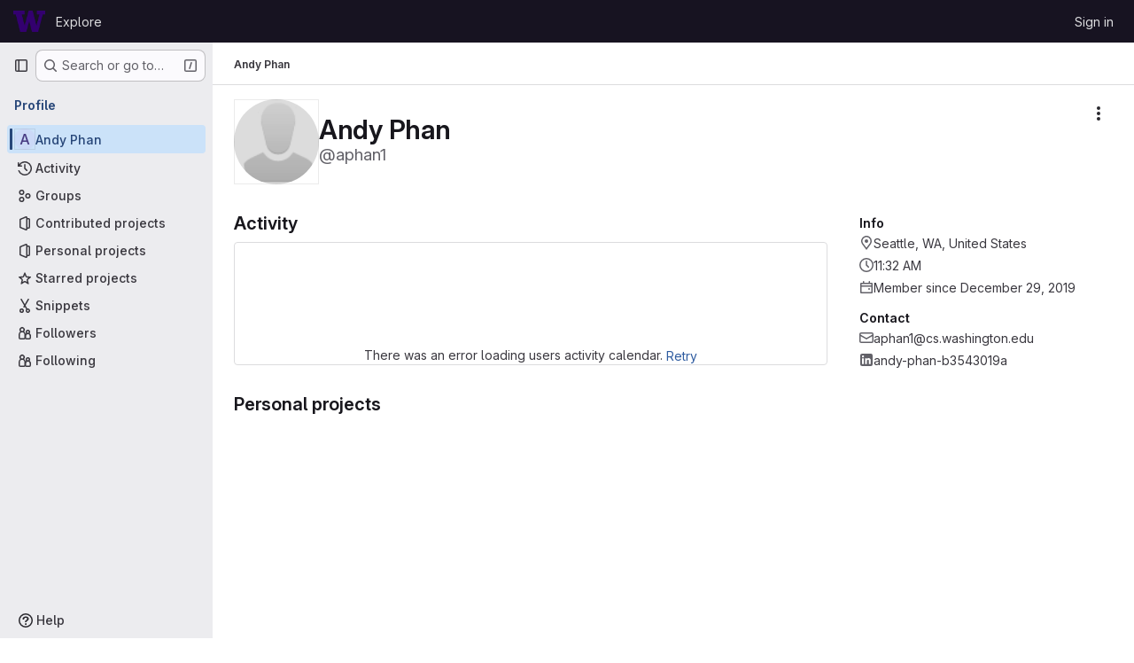

--- FILE ---
content_type: text/javascript; charset=utf-8
request_url: https://gitlab.cs.washington.edu/assets/webpack/commons-pages.projects.snippets.edit-pages.projects.snippets.new-pages.projects.snippets.show-pages.-2593b60a.b6d22f26.chunk.js
body_size: 18185
content:
(this.webpackJsonp=this.webpackJsonp||[]).push([["commons-pages.projects.snippets.edit-pages.projects.snippets.new-pages.projects.snippets.show-pages.-2593b60a","8ed0f8bf"],{"3CjL":function(t,e,n){var i=n("6+df"),o=n("3ftC");t.exports=function(t,e,n){return void 0===n&&(n=e,e=void 0),void 0!==n&&(n=(n=o(n))==n?n:0),void 0!==e&&(e=(e=o(e))==e?e:0),i(o(t),e,n)}},"6+df":function(t,e){t.exports=function(t,e,n){return t==t&&(void 0!==n&&(t=t<=n?t:n),void 0!==e&&(t=t>=e?t:e)),t}},FoOb:function(t,e,n){"use strict";var i=n("Q33P"),o=n.n(i),r=n("q3oM"),l={name:"GlDrawer",components:{GlButton:n("CbCZ").a},props:{open:{type:Boolean,required:!0},headerHeight:{type:String,required:!1,default:""},headerSticky:{type:Boolean,required:!1,default:!1},zIndex:{type:Number,required:!1,default:r.J},variant:{type:String,required:!1,default:r.u.default,validator:function(t){return Object.keys(r.u).includes(t)}}},computed:{positionFromTop(){return o()(this.headerHeight)?0:this.headerHeight},drawerStyles(){const t={top:this.positionFromTop,zIndex:this.zIndex};return this.positionFromTop&&(t.maxHeight=`calc(100vh - ${this.positionFromTop})`),t},drawerHeaderStyles(){return{zIndex:this.headerSticky?r.J:null}},shouldRenderFooter(){return Boolean(this.$slots.footer)},variantClass(){return"gl-drawer-"+this.variant}},watch:{open:{immediate:!0,handler(t){t?document.addEventListener("keydown",this.handleEscape):document.removeEventListener("keydown",this.handleEscape)}}},beforeDestroy(){document.removeEventListener("keydown",this.handleEscape)},methods:{emitOpened(){this.$emit("opened")},handleEscape(t){this.open&&27===t.keyCode&&this.$emit("close")}}},s=n("tBpV"),a=Object(s.a)(l,(function(){var t=this,e=t._self._c;return e("transition",{attrs:{name:"gl-drawer"},on:{"after-enter":t.emitOpened}},[t.open?e("aside",{staticClass:"gl-drawer",class:t.variantClass,style:t.drawerStyles},[e("div",{staticClass:"gl-drawer-header",class:{"gl-drawer-header-sticky":t.headerSticky},style:t.drawerHeaderStyles},[e("div",{staticClass:"gl-drawer-title"},[t._t("title"),t._v(" "),e("gl-button",{staticClass:"gl-drawer-close-button",attrs:{category:"tertiary",size:"small",icon:"close","aria-label":"Close drawer"},on:{click:function(e){return t.$emit("close")}}})],2),t._v(" "),t._t("header")],2),t._v(" "),e("div",{staticClass:"gl-drawer-body",class:{"gl-drawer-body-shrink":t.headerSticky,"gl-drawer-body-scrim":!t.shouldRenderFooter}},[t._t("default")],2),t._v(" "),t.shouldRenderFooter?e("div",{staticClass:"gl-drawer-footer gl-drawer-footer-sticky gl-drawer-body-scrim-on-footer",style:{zIndex:t.zIndex}},[t._t("footer")],2):t._e()]):t._e()])}),[],!1,null,null,null);e.a=a.exports},L78D:function(t,e,n){"use strict";var i=n("lx39"),o=n.n(i),r=n("8Ei6"),l=n.n(r),s=(n("3UXl"),n("iyoE"),n("RFHG"),n("z6RN"),n("xuo1"),n("v2fZ"),n("UezY"),n("hG7+"),n("n64d")),a=n("1nO5"),c=n("EXdk"),u=n("JId8"),d=n("/2q6"),f=n("88df"),h=n("CzA/"),p=n("Z48/");const b=function(t){return"\\"+t};var g=n("MGi3"),m=n("MHCW"),y=n("dJQL"),v=n("W1rz"),O=n("eOJu"),w=n("Cn4y"),j=n("WeGr"),x=n("tslw"),S=n("slyf"),C=(n("aFm2"),n("R9qC"),n("lgrP")),k=n("jxyu");const A=["auto","start","end","center","baseline","stretch"],T=Object(k.a)((function(t,e,n){let i=t;if(!Object(y.o)(n)&&!1!==n)return e&&(i+="-"+e),"col"!==t||""!==n&&!0!==n?(i+="-"+n,Object(p.c)(i)):Object(p.c)(i)}));let L=Object(O.c)(null);const B={name:s.c,functional:!0,get props(){return delete this.props,this.props=function(){const t=Object(h.a)().filter(m.a),e=t.reduce((function(t,e){return t[e]=Object(w.b)(c.h),t}),Object(O.c)(null)),n=t.reduce((function(t,e){return t[Object(w.e)(e,"offset")]=Object(w.b)(c.m),t}),Object(O.c)(null)),i=t.reduce((function(t,e){return t[Object(w.e)(e,"order")]=Object(w.b)(c.m),t}),Object(O.c)(null));return L=Object(O.a)(Object(O.c)(null),{col:Object(O.h)(e),offset:Object(O.h)(n),order:Object(O.h)(i)}),Object(w.c)(Object(O.m)({...e,...n,...i,alignSelf:Object(w.b)(c.r,null,(function(t){return Object(f.a)(A,t)})),col:Object(w.b)(c.g,!1),cols:Object(w.b)(c.m),offset:Object(w.b)(c.m),order:Object(w.b)(c.m),tag:Object(w.b)(c.r,"div")}),s.c)}()},render(t,{props:e,data:n,children:i}){const{cols:o,offset:r,order:l,alignSelf:s}=e,a=[];for(const t in L){const n=L[t];for(let i=0;i<n.length;i++){const o=T(t,n[i].replace(t,""),e[n[i]]);o&&a.push(o)}}const c=a.some((function(t){return u.c.test(t)}));return a.push({col:e.col||!c&&!o,["col-"+o]:o,["offset-"+r]:r,["order-"+l]:l,["align-self-"+s]:s}),t(e.tag,Object(C.a)(n,{class:a}),i)}};var D=n("zNqO");const $=Object(w.c)({tag:Object(w.b)(c.r,"div")},s.r),E=Object(D.c)({name:s.r,functional:!0,props:$,render:(t,{props:e,data:n,children:i})=>t(e.tag,Object(C.a)(n,{staticClass:"form-row"}),i)}),q=Object(w.c)({id:Object(w.b)(c.r),inline:Object(w.b)(c.g,!1),tag:Object(w.b)(c.r,"small"),textVariant:Object(w.b)(c.r,"muted")},s.v),_=Object(D.c)({name:s.v,functional:!0,props:q,render:(t,{props:e,data:n,children:i})=>t(e.tag,Object(C.a)(n,{class:{"form-text":!e.inline,["text-"+e.textVariant]:e.textVariant},attrs:{id:e.id}}),i)}),R=Object(w.c)({ariaLive:Object(w.b)(c.r),forceShow:Object(w.b)(c.g,!1),id:Object(w.b)(c.r),role:Object(w.b)(c.r),state:Object(w.b)(c.g,null),tag:Object(w.b)(c.r,"div"),tooltip:Object(w.b)(c.g,!1)},s.o),V=Object(D.c)({name:s.o,functional:!0,props:R,render(t,{props:e,data:n,children:i}){const{tooltip:o,ariaLive:r}=e,l=!0===e.forceShow||!1===e.state;return t(e.tag,Object(C.a)(n,{class:{"!gl-block":l,"invalid-feedback":!o,"invalid-tooltip":o},attrs:{id:e.id||null,role:e.role||null,"aria-live":r||null,"aria-atomic":r?"true":null}}),i)}}),F=Object(w.c)({ariaLive:Object(w.b)(c.r),forceShow:Object(w.b)(c.g,!1),id:Object(w.b)(c.r),role:Object(w.b)(c.r),state:Object(w.b)(c.g,null),tag:Object(w.b)(c.r,"div"),tooltip:Object(w.b)(c.g,!1)},s.x),P=Object(D.c)({name:s.x,functional:!0,props:F,render(t,{props:e,data:n,children:i}){const{tooltip:o,ariaLive:r}=e,l=!0===e.forceShow||!0===e.state;return t(e.tag,Object(C.a)(n,{class:{"!gl-block":l,"valid-feedback":!o,"valid-tooltip":o},attrs:{id:e.id||null,role:e.role||null,"aria-live":r||null,"aria-atomic":r?"true":null}}),i)}}),I=["input","select","textarea"],z=I.map((function(t){return t+":not([disabled])"})).join(),W=[...I,"a","button","label"];var H={name:"GlFormGroup",components:{BFormGroup:{name:s.n,mixins:[x.a,j.a,S.a],get props(){return delete this.props,this.props=Object(w.c)(Object(O.m)({...x.b,...j.b,...Object(h.a)().reduce((function(t,e){return t[Object(w.e)(e,"contentCols")]=Object(w.b)(c.h),t[Object(w.e)(e,"labelAlign")]=Object(w.b)(c.r),t[Object(w.e)(e,"labelCols")]=Object(w.b)(c.h),t}),Object(O.c)(null)),description:Object(w.b)(c.r),disabled:Object(w.b)(c.g,!1),feedbackAriaLive:Object(w.b)(c.r,"assertive"),invalidFeedback:Object(w.b)(c.r),label:Object(w.b)(c.r),labelClass:Object(w.b)(c.e),labelFor:Object(w.b)(c.r),labelSize:Object(w.b)(c.r),labelSrOnly:Object(w.b)(c.g,!1),tooltip:Object(w.b)(c.g,!1),validFeedback:Object(w.b)(c.r),validated:Object(w.b)(c.g,!1)}),s.n)},data:()=>({ariaDescribedby:null}),computed:{contentColProps(){return this.getColProps(this.$props,"content")},labelAlignClasses(){return this.getAlignClasses(this.$props,"label")},labelColProps(){return this.getColProps(this.$props,"label")},isHorizontal(){return Object(O.h)(this.contentColProps).length>0||Object(O.h)(this.labelColProps).length>0}},watch:{ariaDescribedby(t,e){t!==e&&this.updateAriaDescribedby(t,e)}},mounted(){var t=this;this.$nextTick((function(){t.updateAriaDescribedby(t.ariaDescribedby)}))},methods:{getAlignClasses:(t,e)=>Object(h.a)().reduce((function(n,i){const o=t[Object(w.e)(i,e+"Align")]||null;return o&&n.push(["text",i,o].filter(m.a).join("-")),n}),[]),getColProps:(t,e)=>Object(h.a)().reduce((function(n,i){let o=t[Object(w.e)(i,e+"Cols")];return o=""===o||(o||!1),Object(y.b)(o)||"auto"===o||(o=Object(v.b)(o,0),o=o>0&&o),o&&(n[i||(Object(y.b)(o)?"col":"cols")]=o),n}),{}),updateAriaDescribedby(t,e){const{labelFor:n}=this;if(a.e&&n){const i=Object(g.A)("#"+function(t){const e=(t=Object(p.e)(t)).length,n=t.charCodeAt(0);return t.split("").reduce((function(i,o,r){const l=t.charCodeAt(r);return 0===l?i+"�":127===l||l>=1&&l<=31||0===r&&l>=48&&l<=57||1===r&&l>=48&&l<=57&&45===n?i+b(l.toString(16)+" "):0===r&&45===l&&1===e?i+b(o):l>=128||45===l||95===l||l>=48&&l<=57||l>=65&&l<=90||l>=97&&l<=122?i+o:i+b(o)}),"")}(n),this.$refs.content);if(i){const n="aria-describedby",o=(t||"").split(u.o),r=(e||"").split(u.o),l=(Object(g.h)(i,n)||"").split(u.o).filter((function(t){return!Object(f.a)(r,t)})).concat(o).filter((function(t,e,n){return n.indexOf(t)===e})).filter(m.a).join(" ").trim();l?Object(g.C)(i,n,l):Object(g.w)(i,n)}}},onLegendClick(t){if(this.labelFor)return;const{target:e}=t,n=e?e.tagName:"";if(-1!==W.indexOf(n))return;const i=Object(g.B)(z,this.$refs.content).filter(g.u);1===i.length&&Object(g.d)(i[0])}},render(t){const{computedState:e,feedbackAriaLive:n,isHorizontal:i,labelFor:o,normalizeSlot:r,safeId:l,tooltip:s}=this,a=l(),c=!o;let u=t();const f=r(d.j)||this.label,h=f?l("_BV_label_"):null;if(f||i){const{labelSize:e,labelColProps:n}=this,r=c?"legend":"label";this.labelSrOnly?(f&&(u=t(r,{class:"gl-sr-only",attrs:{id:h,for:o||null}},[f])),u=t(i?B:"div",{props:i?n:{}},[u])):u=t(i?B:r,{on:c?{click:this.onLegendClick}:{},props:i?{...n,tag:r}:{},attrs:{id:h,for:o||null,tabindex:c?"-1":null},class:[c?"bv-no-focus-ring":"",i||c?"col-form-label":"",!i&&c?"!gl-pt-0":"",i||c?"":"!gl-block",e?"col-form-label-"+e:"",this.labelAlignClasses,this.labelClass]},[f])}let p=t();const b=r(d.i)||this.invalidFeedback,g=b?l("_BV_feedback_invalid_"):null;b&&(p=t(V,{props:{ariaLive:n,id:g,state:e,tooltip:s},attrs:{tabindex:b?"-1":null}},[b]));let y=t();const v=r(d.D)||this.validFeedback,O=v?l("_BV_feedback_valid_"):null;v&&(y=t(P,{props:{ariaLive:n,id:O,state:e,tooltip:s},attrs:{tabindex:v?"-1":null}},[v]));let w=t();const j=r(d.e)||this.description,x=j?l("_BV_description_"):null;j&&(w=t(_,{attrs:{id:x,tabindex:"-1"}},[j]));const S=this.ariaDescribedby=[x,!1===e?g:null,!0===e?O:null].filter(m.a).join(" ")||null,C=t(i?B:"div",{props:i?this.contentColProps:{},ref:"content"},[r(d.d,{ariaDescribedby:S,descriptionId:x,id:a,labelId:h})||t(),p,y,w]);return t(c?"fieldset":i?E:"div",{staticClass:"form-group",class:[{"was-validated":this.validated},this.stateClass],attrs:{id:a,disabled:c?this.disabled:null,role:c?null:"group","aria-invalid":this.computedAriaInvalid,"aria-labelledby":c&&i?h:null}},i&&c?[t(E,[u,C])]:[u,C])}}},inheritAttrs:!1,props:{labelClass:{type:[String,Array,Object],required:!1,default:null},labelDescription:{type:String,required:!1,default:""},optional:{type:Boolean,required:!1,default:!1},optionalText:{type:String,required:!1,default:"(optional)"}},computed:{actualLabelClass(){const{labelClass:t}=this;return o()(t)?t+" col-form-label":Array.isArray(t)?[...t,"col-form-label"]:l()(t)?{...t,"col-form-label":!0}:"col-form-label"},hasLabelDescription(){return Boolean(this.labelDescription||this.$slots["label-description"])}}},N=n("tBpV"),M=Object(N.a)(H,(function(){var t=this,e=t._self._c;return e("b-form-group",t._b({staticClass:"gl-form-group",attrs:{"label-class":t.actualLabelClass},scopedSlots:t._u([{key:"label",fn:function(){return[t._t("label",(function(){return[t._v("\n      "+t._s(t.$attrs.label)+"\n      "),t.optional?e("span",{staticClass:"optional-label",attrs:{"data-testid":"optional-label"}},[t._v(t._s(t.optionalText))]):t._e()]})),t._v(" "),t.hasLabelDescription?e("div",{staticClass:"label-description",attrs:{"data-testid":"label-description"}},[t._t("label-description",(function(){return[t._v(t._s(t.labelDescription))]}))],2):t._e()]},proxy:!0},t._l(Object.keys(t.$slots),(function(e){return{key:e,fn:function(){return[t._t(e)]},proxy:!0}}))],null,!0)},"b-form-group",t.$attrs,!1))}),[],!1,null,null,null);e.a=M.exports},Vz8y:function(t,e,n){"use strict";function i(){return"undefined"!=typeof window}function o(t){return s(t)?(t.nodeName||"").toLowerCase():"#document"}function r(t){var e;return(null==t||null==(e=t.ownerDocument)?void 0:e.defaultView)||window}function l(t){var e;return null==(e=(s(t)?t.ownerDocument:t.document)||window.document)?void 0:e.documentElement}function s(t){return!!i()&&(t instanceof Node||t instanceof r(t).Node)}function a(t){return!!i()&&(t instanceof Element||t instanceof r(t).Element)}function c(t){return!!i()&&(t instanceof HTMLElement||t instanceof r(t).HTMLElement)}function u(t){return!(!i()||"undefined"==typeof ShadowRoot)&&(t instanceof ShadowRoot||t instanceof r(t).ShadowRoot)}n.d(e,"a",(function(){return C})),n.d(e,"b",(function(){return w})),n.d(e,"c",(function(){return l})),n.d(e,"d",(function(){return L})),n.d(e,"e",(function(){return o})),n.d(e,"f",(function(){return k})),n.d(e,"g",(function(){return T})),n.d(e,"h",(function(){return A})),n.d(e,"i",(function(){return r})),n.d(e,"j",(function(){return O})),n.d(e,"k",(function(){return a})),n.d(e,"l",(function(){return c})),n.d(e,"m",(function(){return S})),n.d(e,"n",(function(){return f})),n.d(e,"o",(function(){return p})),n.d(e,"p",(function(){return g})),n.d(e,"q",(function(){return j}));const d=new Set(["inline","contents"]);function f(t){const{overflow:e,overflowX:n,overflowY:i,display:o}=C(t);return/auto|scroll|overlay|hidden|clip/.test(e+i+n)&&!d.has(o)}const h=new Set(["table","td","th"]);function p(t){return h.has(o(t))}const b=[":popover-open",":modal"];function g(t){return b.some(e=>{try{return t.matches(e)}catch(t){return!1}})}const m=["transform","translate","scale","rotate","perspective"],y=["transform","translate","scale","rotate","perspective","filter"],v=["paint","layout","strict","content"];function O(t){const e=j(),n=a(t)?C(t):t;return m.some(t=>!!n[t]&&"none"!==n[t])||!!n.containerType&&"normal"!==n.containerType||!e&&!!n.backdropFilter&&"none"!==n.backdropFilter||!e&&!!n.filter&&"none"!==n.filter||y.some(t=>(n.willChange||"").includes(t))||v.some(t=>(n.contain||"").includes(t))}function w(t){let e=A(t);for(;c(e)&&!S(e);){if(O(e))return e;if(g(e))return null;e=A(e)}return null}function j(){return!("undefined"==typeof CSS||!CSS.supports)&&CSS.supports("-webkit-backdrop-filter","none")}const x=new Set(["html","body","#document"]);function S(t){return x.has(o(t))}function C(t){return r(t).getComputedStyle(t)}function k(t){return a(t)?{scrollLeft:t.scrollLeft,scrollTop:t.scrollTop}:{scrollLeft:t.scrollX,scrollTop:t.scrollY}}function A(t){if("html"===o(t))return t;const e=t.assignedSlot||t.parentNode||u(t)&&t.host||l(t);return u(e)?e.host:e}function T(t,e,n){var i;void 0===e&&(e=[]),void 0===n&&(n=!0);const o=function t(e){const n=A(e);return S(n)?e.ownerDocument?e.ownerDocument.body:e.body:c(n)&&f(n)?n:t(n)}(t),l=o===(null==(i=t.ownerDocument)?void 0:i.body),s=r(o);if(l){const t=L(s);return e.concat(s,s.visualViewport||[],f(o)?o:[],t&&n?T(t):[])}return e.concat(o,T(o,[],n))}function L(t){return t.parent&&Object.getPrototypeOf(t.parent)?t.frameElement:null}},WeGr:function(t,e,n){"use strict";n.d(e,"b",(function(){return a})),n.d(e,"a",(function(){return c}));var i=n("zNqO"),o=n("EXdk"),r=n("dJQL"),l=n("Cn4y"),s=n("fCkf");const a=Object(l.c)({state:Object(l.b)(o.g,null)},"formState"),c=Object(i.c)({props:a,computed:{computedState(){return Object(r.b)(this.state)?this.state:null},stateClass(){const t=this.computedState;return!0===t?"is-valid":!1===t?"is-invalid":null},computedAriaInvalid(){const t=Object(s.a)(this).ariaInvalid;return!0===t||"true"===t||""===t||!1===this.computedState?"true":t}}})},WrwP:function(t,e,n){"use strict";n.r(e),n.d(e,"getOverflowAncestors",(function(){return F.g})),n.d(e,"arrow",(function(){return ut})),n.d(e,"autoPlacement",(function(){return rt})),n.d(e,"autoUpdate",(function(){return nt})),n.d(e,"computePosition",(function(){return ht})),n.d(e,"detectOverflow",(function(){return it})),n.d(e,"flip",(function(){return st})),n.d(e,"hide",(function(){return ct})),n.d(e,"inline",(function(){return dt})),n.d(e,"limitShift",(function(){return ft})),n.d(e,"offset",(function(){return ot})),n.d(e,"platform",(function(){return tt})),n.d(e,"shift",(function(){return lt})),n.d(e,"size",(function(){return at}));const i=["top","right","bottom","left"],o=["start","end"],r=i.reduce((t,e)=>t.concat(e,e+"-"+o[0],e+"-"+o[1]),[]),l=Math.min,s=Math.max,a=Math.round,c=Math.floor,u=t=>({x:t,y:t}),d={left:"right",right:"left",bottom:"top",top:"bottom"},f={start:"end",end:"start"};function h(t,e,n){return s(t,l(e,n))}function p(t,e){return"function"==typeof t?t(e):t}function b(t){return t.split("-")[0]}function g(t){return t.split("-")[1]}function m(t){return"x"===t?"y":"x"}function y(t){return"y"===t?"height":"width"}const v=new Set(["top","bottom"]);function O(t){return v.has(b(t))?"y":"x"}function w(t){return m(O(t))}function j(t,e,n){void 0===n&&(n=!1);const i=g(t),o=w(t),r=y(o);let l="x"===o?i===(n?"end":"start")?"right":"left":"start"===i?"bottom":"top";return e.reference[r]>e.floating[r]&&(l=L(l)),[l,L(l)]}function x(t){return t.replace(/start|end/g,t=>f[t])}const S=["left","right"],C=["right","left"],k=["top","bottom"],A=["bottom","top"];function T(t,e,n,i){const o=g(t);let r=function(t,e,n){switch(t){case"top":case"bottom":return n?e?C:S:e?S:C;case"left":case"right":return e?k:A;default:return[]}}(b(t),"start"===n,i);return o&&(r=r.map(t=>t+"-"+o),e&&(r=r.concat(r.map(x)))),r}function L(t){return t.replace(/left|right|bottom|top/g,t=>d[t])}function B(t){return"number"!=typeof t?function(t){return{top:0,right:0,bottom:0,left:0,...t}}(t):{top:t,right:t,bottom:t,left:t}}function D(t){const{x:e,y:n,width:i,height:o}=t;return{width:i,height:o,top:n,left:e,right:e+i,bottom:n+o,x:e,y:n}}function $(t,e,n){let{reference:i,floating:o}=t;const r=O(e),l=w(e),s=y(l),a=b(e),c="y"===r,u=i.x+i.width/2-o.width/2,d=i.y+i.height/2-o.height/2,f=i[s]/2-o[s]/2;let h;switch(a){case"top":h={x:u,y:i.y-o.height};break;case"bottom":h={x:u,y:i.y+i.height};break;case"right":h={x:i.x+i.width,y:d};break;case"left":h={x:i.x-o.width,y:d};break;default:h={x:i.x,y:i.y}}switch(g(e)){case"start":h[l]-=f*(n&&c?-1:1);break;case"end":h[l]+=f*(n&&c?-1:1)}return h}async function E(t,e){var n;void 0===e&&(e={});const{x:i,y:o,platform:r,rects:l,elements:s,strategy:a}=t,{boundary:c="clippingAncestors",rootBoundary:u="viewport",elementContext:d="floating",altBoundary:f=!1,padding:h=0}=p(e,t),b=B(h),g=s[f?"floating"===d?"reference":"floating":d],m=D(await r.getClippingRect({element:null==(n=await(null==r.isElement?void 0:r.isElement(g)))||n?g:g.contextElement||await(null==r.getDocumentElement?void 0:r.getDocumentElement(s.floating)),boundary:c,rootBoundary:u,strategy:a})),y="floating"===d?{x:i,y:o,width:l.floating.width,height:l.floating.height}:l.reference,v=await(null==r.getOffsetParent?void 0:r.getOffsetParent(s.floating)),O=await(null==r.isElement?void 0:r.isElement(v))&&await(null==r.getScale?void 0:r.getScale(v))||{x:1,y:1},w=D(r.convertOffsetParentRelativeRectToViewportRelativeRect?await r.convertOffsetParentRelativeRectToViewportRelativeRect({elements:s,rect:y,offsetParent:v,strategy:a}):y);return{top:(m.top-w.top+b.top)/O.y,bottom:(w.bottom-m.bottom+b.bottom)/O.y,left:(m.left-w.left+b.left)/O.x,right:(w.right-m.right+b.right)/O.x}}function q(t,e){return{top:t.top-e.height,right:t.right-e.width,bottom:t.bottom-e.height,left:t.left-e.width}}function _(t){return i.some(e=>t[e]>=0)}function R(t){const e=l(...t.map(t=>t.left)),n=l(...t.map(t=>t.top));return{x:e,y:n,width:s(...t.map(t=>t.right))-e,height:s(...t.map(t=>t.bottom))-n}}const V=new Set(["left","top"]);var F=n("Vz8y");function P(t){const e=Object(F.a)(t);let n=parseFloat(e.width)||0,i=parseFloat(e.height)||0;const o=Object(F.l)(t),r=o?t.offsetWidth:n,l=o?t.offsetHeight:i,s=a(n)!==r||a(i)!==l;return s&&(n=r,i=l),{width:n,height:i,$:s}}function I(t){return Object(F.k)(t)?t:t.contextElement}function z(t){const e=I(t);if(!Object(F.l)(e))return u(1);const n=e.getBoundingClientRect(),{width:i,height:o,$:r}=P(e);let l=(r?a(n.width):n.width)/i,s=(r?a(n.height):n.height)/o;return l&&Number.isFinite(l)||(l=1),s&&Number.isFinite(s)||(s=1),{x:l,y:s}}const W=u(0);function H(t){const e=Object(F.i)(t);return Object(F.q)()&&e.visualViewport?{x:e.visualViewport.offsetLeft,y:e.visualViewport.offsetTop}:W}function N(t,e,n,i){void 0===e&&(e=!1),void 0===n&&(n=!1);const o=t.getBoundingClientRect(),r=I(t);let l=u(1);e&&(i?Object(F.k)(i)&&(l=z(i)):l=z(t));const s=function(t,e,n){return void 0===e&&(e=!1),!(!n||e&&n!==Object(F.i)(t))&&e}(r,n,i)?H(r):u(0);let a=(o.left+s.x)/l.x,c=(o.top+s.y)/l.y,d=o.width/l.x,f=o.height/l.y;if(r){const t=Object(F.i)(r),e=i&&Object(F.k)(i)?Object(F.i)(i):i;let n=t,o=Object(F.d)(n);for(;o&&i&&e!==n;){const t=z(o),e=o.getBoundingClientRect(),i=Object(F.a)(o),r=e.left+(o.clientLeft+parseFloat(i.paddingLeft))*t.x,l=e.top+(o.clientTop+parseFloat(i.paddingTop))*t.y;a*=t.x,c*=t.y,d*=t.x,f*=t.y,a+=r,c+=l,n=Object(F.i)(o),o=Object(F.d)(n)}}return D({width:d,height:f,x:a,y:c})}function M(t,e){const n=Object(F.f)(t).scrollLeft;return e?e.left+n:N(Object(F.c)(t)).left+n}function G(t,e,n){void 0===n&&(n=!1);const i=t.getBoundingClientRect();return{x:i.left+e.scrollLeft-(n?0:M(t,i)),y:i.top+e.scrollTop}}const U=new Set(["absolute","fixed"]);function X(t,e,n){let i;if("viewport"===e)i=function(t,e){const n=Object(F.i)(t),i=Object(F.c)(t),o=n.visualViewport;let r=i.clientWidth,l=i.clientHeight,s=0,a=0;if(o){r=o.width,l=o.height;const t=Object(F.q)();(!t||t&&"fixed"===e)&&(s=o.offsetLeft,a=o.offsetTop)}return{width:r,height:l,x:s,y:a}}(t,n);else if("document"===e)i=function(t){const e=Object(F.c)(t),n=Object(F.f)(t),i=t.ownerDocument.body,o=s(e.scrollWidth,e.clientWidth,i.scrollWidth,i.clientWidth),r=s(e.scrollHeight,e.clientHeight,i.scrollHeight,i.clientHeight);let l=-n.scrollLeft+M(t);const a=-n.scrollTop;return"rtl"===Object(F.a)(i).direction&&(l+=s(e.clientWidth,i.clientWidth)-o),{width:o,height:r,x:l,y:a}}(Object(F.c)(t));else if(Object(F.k)(e))i=function(t,e){const n=N(t,!0,"fixed"===e),i=n.top+t.clientTop,o=n.left+t.clientLeft,r=Object(F.l)(t)?z(t):u(1);return{width:t.clientWidth*r.x,height:t.clientHeight*r.y,x:o*r.x,y:i*r.y}}(e,n);else{const n=H(t);i={x:e.x-n.x,y:e.y-n.y,width:e.width,height:e.height}}return D(i)}function Y(t,e){const n=Object(F.h)(t);return!(n===e||!Object(F.k)(n)||Object(F.m)(n))&&("fixed"===Object(F.a)(n).position||Y(n,e))}function J(t,e,n){const i=Object(F.l)(e),o=Object(F.c)(e),r="fixed"===n,l=N(t,!0,r,e);let s={scrollLeft:0,scrollTop:0};const a=u(0);function c(){a.x=M(o)}if(i||!i&&!r)if(("body"!==Object(F.e)(e)||Object(F.n)(o))&&(s=Object(F.f)(e)),i){const t=N(e,!0,r,e);a.x=t.x+e.clientLeft,a.y=t.y+e.clientTop}else o&&c();r&&!i&&o&&c();const d=!o||i||r?u(0):G(o,s);return{x:l.left+s.scrollLeft-a.x-d.x,y:l.top+s.scrollTop-a.y-d.y,width:l.width,height:l.height}}function K(t){return"static"===Object(F.a)(t).position}function Z(t,e){if(!Object(F.l)(t)||"fixed"===Object(F.a)(t).position)return null;if(e)return e(t);let n=t.offsetParent;return Object(F.c)(t)===n&&(n=n.ownerDocument.body),n}function Q(t,e){const n=Object(F.i)(t);if(Object(F.p)(t))return n;if(!Object(F.l)(t)){let e=Object(F.h)(t);for(;e&&!Object(F.m)(e);){if(Object(F.k)(e)&&!K(e))return e;e=Object(F.h)(e)}return n}let i=Z(t,e);for(;i&&Object(F.o)(i)&&K(i);)i=Z(i,e);return i&&Object(F.m)(i)&&K(i)&&!Object(F.j)(i)?n:i||Object(F.b)(t)||n}const tt={convertOffsetParentRelativeRectToViewportRelativeRect:function(t){let{elements:e,rect:n,offsetParent:i,strategy:o}=t;const r="fixed"===o,l=Object(F.c)(i),s=!!e&&Object(F.p)(e.floating);if(i===l||s&&r)return n;let a={scrollLeft:0,scrollTop:0},c=u(1);const d=u(0),f=Object(F.l)(i);if((f||!f&&!r)&&(("body"!==Object(F.e)(i)||Object(F.n)(l))&&(a=Object(F.f)(i)),Object(F.l)(i))){const t=N(i);c=z(i),d.x=t.x+i.clientLeft,d.y=t.y+i.clientTop}const h=!l||f||r?u(0):G(l,a,!0);return{width:n.width*c.x,height:n.height*c.y,x:n.x*c.x-a.scrollLeft*c.x+d.x+h.x,y:n.y*c.y-a.scrollTop*c.y+d.y+h.y}},getDocumentElement:F.c,getClippingRect:function(t){let{element:e,boundary:n,rootBoundary:i,strategy:o}=t;const r=[..."clippingAncestors"===n?Object(F.p)(e)?[]:function(t,e){const n=e.get(t);if(n)return n;let i=Object(F.g)(t,[],!1).filter(t=>Object(F.k)(t)&&"body"!==Object(F.e)(t)),o=null;const r="fixed"===Object(F.a)(t).position;let l=r?Object(F.h)(t):t;for(;Object(F.k)(l)&&!Object(F.m)(l);){const e=Object(F.a)(l),n=Object(F.j)(l);n||"fixed"!==e.position||(o=null);(r?!n&&!o:!n&&"static"===e.position&&!!o&&U.has(o.position)||Object(F.n)(l)&&!n&&Y(t,l))?i=i.filter(t=>t!==l):o=e,l=Object(F.h)(l)}return e.set(t,i),i}(e,this._c):[].concat(n),i],a=r[0],c=r.reduce((t,n)=>{const i=X(e,n,o);return t.top=s(i.top,t.top),t.right=l(i.right,t.right),t.bottom=l(i.bottom,t.bottom),t.left=s(i.left,t.left),t},X(e,a,o));return{width:c.right-c.left,height:c.bottom-c.top,x:c.left,y:c.top}},getOffsetParent:Q,getElementRects:async function(t){const e=this.getOffsetParent||Q,n=this.getDimensions,i=await n(t.floating);return{reference:J(t.reference,await e(t.floating),t.strategy),floating:{x:0,y:0,width:i.width,height:i.height}}},getClientRects:function(t){return Array.from(t.getClientRects())},getDimensions:function(t){const{width:e,height:n}=P(t);return{width:e,height:n}},getScale:z,isElement:F.k,isRTL:function(t){return"rtl"===Object(F.a)(t).direction}};function et(t,e){return t.x===e.x&&t.y===e.y&&t.width===e.width&&t.height===e.height}function nt(t,e,n,i){void 0===i&&(i={});const{ancestorScroll:o=!0,ancestorResize:r=!0,elementResize:a="function"==typeof ResizeObserver,layoutShift:u="function"==typeof IntersectionObserver,animationFrame:d=!1}=i,f=I(t),h=o||r?[...f?Object(F.g)(f):[],...Object(F.g)(e)]:[];h.forEach(t=>{o&&t.addEventListener("scroll",n,{passive:!0}),r&&t.addEventListener("resize",n)});const p=f&&u?function(t,e){let n,i=null;const o=Object(F.c)(t);function r(){var t;clearTimeout(n),null==(t=i)||t.disconnect(),i=null}return function a(u,d){void 0===u&&(u=!1),void 0===d&&(d=1),r();const f=t.getBoundingClientRect(),{left:h,top:p,width:b,height:g}=f;if(u||e(),!b||!g)return;const m={rootMargin:-c(p)+"px "+-c(o.clientWidth-(h+b))+"px "+-c(o.clientHeight-(p+g))+"px "+-c(h)+"px",threshold:s(0,l(1,d))||1};let y=!0;function v(e){const i=e[0].intersectionRatio;if(i!==d){if(!y)return a();i?a(!1,i):n=setTimeout(()=>{a(!1,1e-7)},1e3)}1!==i||et(f,t.getBoundingClientRect())||a(),y=!1}try{i=new IntersectionObserver(v,{...m,root:o.ownerDocument})}catch(t){i=new IntersectionObserver(v,m)}i.observe(t)}(!0),r}(f,n):null;let b,g=-1,m=null;a&&(m=new ResizeObserver(t=>{let[i]=t;i&&i.target===f&&m&&(m.unobserve(e),cancelAnimationFrame(g),g=requestAnimationFrame(()=>{var t;null==(t=m)||t.observe(e)})),n()}),f&&!d&&m.observe(f),m.observe(e));let y=d?N(t):null;return d&&function e(){const i=N(t);y&&!et(y,i)&&n();y=i,b=requestAnimationFrame(e)}(),n(),()=>{var t;h.forEach(t=>{o&&t.removeEventListener("scroll",n),r&&t.removeEventListener("resize",n)}),null==p||p(),null==(t=m)||t.disconnect(),m=null,d&&cancelAnimationFrame(b)}}const it=E,ot=function(t){return void 0===t&&(t=0),{name:"offset",options:t,async fn(e){var n,i;const{x:o,y:r,placement:l,middlewareData:s}=e,a=await async function(t,e){const{placement:n,platform:i,elements:o}=t,r=await(null==i.isRTL?void 0:i.isRTL(o.floating)),l=b(n),s=g(n),a="y"===O(n),c=V.has(l)?-1:1,u=r&&a?-1:1,d=p(e,t);let{mainAxis:f,crossAxis:h,alignmentAxis:m}="number"==typeof d?{mainAxis:d,crossAxis:0,alignmentAxis:null}:{mainAxis:d.mainAxis||0,crossAxis:d.crossAxis||0,alignmentAxis:d.alignmentAxis};return s&&"number"==typeof m&&(h="end"===s?-1*m:m),a?{x:h*u,y:f*c}:{x:f*c,y:h*u}}(e,t);return l===(null==(n=s.offset)?void 0:n.placement)&&null!=(i=s.arrow)&&i.alignmentOffset?{}:{x:o+a.x,y:r+a.y,data:{...a,placement:l}}}}},rt=function(t){return void 0===t&&(t={}),{name:"autoPlacement",options:t,async fn(e){var n,i,o;const{rects:l,middlewareData:s,placement:a,platform:c,elements:u}=e,{crossAxis:d=!1,alignment:f,allowedPlacements:h=r,autoAlignment:m=!0,...y}=p(t,e),v=void 0!==f||h===r?function(t,e,n){return(t?[...n.filter(e=>g(e)===t),...n.filter(e=>g(e)!==t)]:n.filter(t=>b(t)===t)).filter(n=>!t||(g(n)===t||!!e&&x(n)!==n))}(f||null,m,h):h,O=await E(e,y),w=(null==(n=s.autoPlacement)?void 0:n.index)||0,S=v[w];if(null==S)return{};const C=j(S,l,await(null==c.isRTL?void 0:c.isRTL(u.floating)));if(a!==S)return{reset:{placement:v[0]}};const k=[O[b(S)],O[C[0]],O[C[1]]],A=[...(null==(i=s.autoPlacement)?void 0:i.overflows)||[],{placement:S,overflows:k}],T=v[w+1];if(T)return{data:{index:w+1,overflows:A},reset:{placement:T}};const L=A.map(t=>{const e=g(t.placement);return[t.placement,e&&d?t.overflows.slice(0,2).reduce((t,e)=>t+e,0):t.overflows[0],t.overflows]}).sort((t,e)=>t[1]-e[1]),B=(null==(o=L.filter(t=>t[2].slice(0,g(t[0])?2:3).every(t=>t<=0))[0])?void 0:o[0])||L[0][0];return B!==a?{data:{index:w+1,overflows:A},reset:{placement:B}}:{}}}},lt=function(t){return void 0===t&&(t={}),{name:"shift",options:t,async fn(e){const{x:n,y:i,placement:o}=e,{mainAxis:r=!0,crossAxis:l=!1,limiter:s={fn:t=>{let{x:e,y:n}=t;return{x:e,y:n}}},...a}=p(t,e),c={x:n,y:i},u=await E(e,a),d=O(b(o)),f=m(d);let g=c[f],y=c[d];if(r){const t="y"===f?"bottom":"right";g=h(g+u["y"===f?"top":"left"],g,g-u[t])}if(l){const t="y"===d?"bottom":"right";y=h(y+u["y"===d?"top":"left"],y,y-u[t])}const v=s.fn({...e,[f]:g,[d]:y});return{...v,data:{x:v.x-n,y:v.y-i,enabled:{[f]:r,[d]:l}}}}}},st=function(t){return void 0===t&&(t={}),{name:"flip",options:t,async fn(e){var n,i;const{placement:o,middlewareData:r,rects:l,initialPlacement:s,platform:a,elements:c}=e,{mainAxis:u=!0,crossAxis:d=!0,fallbackPlacements:f,fallbackStrategy:h="bestFit",fallbackAxisSideDirection:g="none",flipAlignment:m=!0,...y}=p(t,e);if(null!=(n=r.arrow)&&n.alignmentOffset)return{};const v=b(o),w=O(s),S=b(s)===s,C=await(null==a.isRTL?void 0:a.isRTL(c.floating)),k=f||(S||!m?[L(s)]:function(t){const e=L(t);return[x(t),e,x(e)]}(s)),A="none"!==g;!f&&A&&k.push(...T(s,m,g,C));const B=[s,...k],D=await E(e,y),$=[];let q=(null==(i=r.flip)?void 0:i.overflows)||[];if(u&&$.push(D[v]),d){const t=j(o,l,C);$.push(D[t[0]],D[t[1]])}if(q=[...q,{placement:o,overflows:$}],!$.every(t=>t<=0)){var _,R;const t=((null==(_=r.flip)?void 0:_.index)||0)+1,e=B[t];if(e){if(!("alignment"===d&&w!==O(e))||q.every(t=>O(t.placement)!==w||t.overflows[0]>0))return{data:{index:t,overflows:q},reset:{placement:e}}}let n=null==(R=q.filter(t=>t.overflows[0]<=0).sort((t,e)=>t.overflows[1]-e.overflows[1])[0])?void 0:R.placement;if(!n)switch(h){case"bestFit":{var V;const t=null==(V=q.filter(t=>{if(A){const e=O(t.placement);return e===w||"y"===e}return!0}).map(t=>[t.placement,t.overflows.filter(t=>t>0).reduce((t,e)=>t+e,0)]).sort((t,e)=>t[1]-e[1])[0])?void 0:V[0];t&&(n=t);break}case"initialPlacement":n=s}if(o!==n)return{reset:{placement:n}}}return{}}}},at=function(t){return void 0===t&&(t={}),{name:"size",options:t,async fn(e){var n,i;const{placement:o,rects:r,platform:a,elements:c}=e,{apply:u=(()=>{}),...d}=p(t,e),f=await E(e,d),h=b(o),m=g(o),y="y"===O(o),{width:v,height:w}=r.floating;let j,x;"top"===h||"bottom"===h?(j=h,x=m===(await(null==a.isRTL?void 0:a.isRTL(c.floating))?"start":"end")?"left":"right"):(x=h,j="end"===m?"top":"bottom");const S=w-f.top-f.bottom,C=v-f.left-f.right,k=l(w-f[j],S),A=l(v-f[x],C),T=!e.middlewareData.shift;let L=k,B=A;if(null!=(n=e.middlewareData.shift)&&n.enabled.x&&(B=C),null!=(i=e.middlewareData.shift)&&i.enabled.y&&(L=S),T&&!m){const t=s(f.left,0),e=s(f.right,0),n=s(f.top,0),i=s(f.bottom,0);y?B=v-2*(0!==t||0!==e?t+e:s(f.left,f.right)):L=w-2*(0!==n||0!==i?n+i:s(f.top,f.bottom))}await u({...e,availableWidth:B,availableHeight:L});const D=await a.getDimensions(c.floating);return v!==D.width||w!==D.height?{reset:{rects:!0}}:{}}}},ct=function(t){return void 0===t&&(t={}),{name:"hide",options:t,async fn(e){const{rects:n}=e,{strategy:i="referenceHidden",...o}=p(t,e);switch(i){case"referenceHidden":{const t=q(await E(e,{...o,elementContext:"reference"}),n.reference);return{data:{referenceHiddenOffsets:t,referenceHidden:_(t)}}}case"escaped":{const t=q(await E(e,{...o,altBoundary:!0}),n.floating);return{data:{escapedOffsets:t,escaped:_(t)}}}default:return{}}}}},ut=t=>({name:"arrow",options:t,async fn(e){const{x:n,y:i,placement:o,rects:r,platform:s,elements:a,middlewareData:c}=e,{element:u,padding:d=0}=p(t,e)||{};if(null==u)return{};const f=B(d),b={x:n,y:i},m=w(o),v=y(m),O=await s.getDimensions(u),j="y"===m,x=j?"top":"left",S=j?"bottom":"right",C=j?"clientHeight":"clientWidth",k=r.reference[v]+r.reference[m]-b[m]-r.floating[v],A=b[m]-r.reference[m],T=await(null==s.getOffsetParent?void 0:s.getOffsetParent(u));let L=T?T[C]:0;L&&await(null==s.isElement?void 0:s.isElement(T))||(L=a.floating[C]||r.floating[v]);const D=k/2-A/2,$=L/2-O[v]/2-1,E=l(f[x],$),q=l(f[S],$),_=E,R=L-O[v]-q,V=L/2-O[v]/2+D,F=h(_,V,R),P=!c.arrow&&null!=g(o)&&V!==F&&r.reference[v]/2-(V<_?E:q)-O[v]/2<0,I=P?V<_?V-_:V-R:0;return{[m]:b[m]+I,data:{[m]:F,centerOffset:V-F-I,...P&&{alignmentOffset:I}},reset:P}}}),dt=function(t){return void 0===t&&(t={}),{name:"inline",options:t,async fn(e){const{placement:n,elements:i,rects:o,platform:r,strategy:a}=e,{padding:c=2,x:u,y:d}=p(t,e),f=Array.from(await(null==r.getClientRects?void 0:r.getClientRects(i.reference))||[]),h=function(t){const e=t.slice().sort((t,e)=>t.y-e.y),n=[];let i=null;for(let t=0;t<e.length;t++){const o=e[t];!i||o.y-i.y>i.height/2?n.push([o]):n[n.length-1].push(o),i=o}return n.map(t=>D(R(t)))}(f),g=D(R(f)),m=B(c);const y=await r.getElementRects({reference:{getBoundingClientRect:function(){if(2===h.length&&h[0].left>h[1].right&&null!=u&&null!=d)return h.find(t=>u>t.left-m.left&&u<t.right+m.right&&d>t.top-m.top&&d<t.bottom+m.bottom)||g;if(h.length>=2){if("y"===O(n)){const t=h[0],e=h[h.length-1],i="top"===b(n),o=t.top,r=e.bottom,l=i?t.left:e.left,s=i?t.right:e.right;return{top:o,bottom:r,left:l,right:s,width:s-l,height:r-o,x:l,y:o}}const t="left"===b(n),e=s(...h.map(t=>t.right)),i=l(...h.map(t=>t.left)),o=h.filter(n=>t?n.left===i:n.right===e),r=o[0].top,a=o[o.length-1].bottom;return{top:r,bottom:a,left:i,right:e,width:e-i,height:a-r,x:i,y:r}}return g}},floating:i.floating,strategy:a});return o.reference.x!==y.reference.x||o.reference.y!==y.reference.y||o.reference.width!==y.reference.width||o.reference.height!==y.reference.height?{reset:{rects:y}}:{}}}},ft=function(t){return void 0===t&&(t={}),{options:t,fn(e){const{x:n,y:i,placement:o,rects:r,middlewareData:l}=e,{offset:s=0,mainAxis:a=!0,crossAxis:c=!0}=p(t,e),u={x:n,y:i},d=O(o),f=m(d);let h=u[f],g=u[d];const y=p(s,e),v="number"==typeof y?{mainAxis:y,crossAxis:0}:{mainAxis:0,crossAxis:0,...y};if(a){const t="y"===f?"height":"width",e=r.reference[f]-r.floating[t]+v.mainAxis,n=r.reference[f]+r.reference[t]-v.mainAxis;h<e?h=e:h>n&&(h=n)}if(c){var w,j;const t="y"===f?"width":"height",e=V.has(b(o)),n=r.reference[d]-r.floating[t]+(e&&(null==(w=l.offset)?void 0:w[d])||0)+(e?0:v.crossAxis),i=r.reference[d]+r.reference[t]+(e?0:(null==(j=l.offset)?void 0:j[d])||0)-(e?v.crossAxis:0);g<n?g=n:g>i&&(g=i)}return{[f]:h,[d]:g}}}},ht=(t,e,n)=>{const i=new Map,o={platform:tt,...n},r={...o.platform,_c:i};return(async(t,e,n)=>{const{placement:i="bottom",strategy:o="absolute",middleware:r=[],platform:l}=n,s=r.filter(Boolean),a=await(null==l.isRTL?void 0:l.isRTL(e));let c=await l.getElementRects({reference:t,floating:e,strategy:o}),{x:u,y:d}=$(c,i,a),f=i,h={},p=0;for(let n=0;n<s.length;n++){const{name:r,fn:b}=s[n],{x:g,y:m,data:y,reset:v}=await b({x:u,y:d,initialPlacement:i,placement:f,strategy:o,middlewareData:h,rects:c,platform:l,elements:{reference:t,floating:e}});u=null!=g?g:u,d=null!=m?m:d,h={...h,[r]:{...h[r],...y}},v&&p<=50&&(p++,"object"==typeof v&&(v.placement&&(f=v.placement),v.rects&&(c=!0===v.rects?await l.getElementRects({reference:t,floating:e,strategy:o}):v.rects),({x:u,y:d}=$(c,f,a))),n=-1)}return{x:u,y:d,placement:f,strategy:o,middlewareData:h}})(t,e,{...o,platform:r})}},XGVf:function(t,e,n){"use strict";n.d(e,"a",(function(){return a}));n("Tznw"),n("IYH6"),n("6yen"),n("OeRx"),n("l/dT"),n("RqS2"),n("Zy7a"),n("cjZU"),n("OAhk"),n("X42P"),n("mHhP"),n("fn0I"),n("UB/6"),n("imhG"),n("dHQd"),n("yoDG"),n("KeS/"),n("tWNI"),n("8d6S"),n("VwWG"),n("IYHS"),n("rIA9"),n("MViX"),n("zglm"),n("GDOA"),n("hlbI"),n("a0mT"),n("u3H1"),n("ta8/"),n("IKCR"),n("nmTw"),n("W2kU"),n("58fc"),n("7dtT"),n("Rhav"),n("uhEP"),n("eppl"),n("ZzK0"),n("z6RN"),n("BzOf"),n("LdIe"),n("PTOk"),n("UezY"),n("hG7+");const i=new Map,o=new Set;let r=null;const l=function(t){i.forEach((function({callback:e,eventTypes:n},i){const o="click"===t.type&&r||t;if(!i.contains(o.target)&&n.includes(t.type))try{e(t)}catch(t){0}})),"click"===t.type&&(r=null)},s=function(t){r=t};const a={bind:function(t,e){const{callback:n,eventTypes:a}=function({arg:t,value:e,modifiers:n}){const i=Object.keys(n);return{callback:e,eventTypes:i.length>0?i:["click"]}}(e);i.has(t)||(i.set(t,{callback:n,eventTypes:a}),function(t){t.forEach((function(t){o.has(t)||("click"===t&&document.addEventListener("mousedown",s),document.addEventListener(t,l,{capture:!0}),o.add(t))})),r=null}(a))},unbind:function(t){const e=i.get(t);var n;e&&(i.delete(t),(n=e.eventTypes).forEach((function(t){o.has(t)&&[...i.values()].every((function({eventTypes:e}){return!e.includes(t)}))&&(document.removeEventListener(t,l),o.delete(t))})),n.includes("click")&&!o.has("click")&&document.removeEventListener("mousedown",s))}}},b1NL:function(t,e,n){"use strict";var i=n("z1/B").b,o=n("tBpV"),r=Object(o.a)(i,(function(){var t=this,e=t._self._c;return e("div",{directives:[{name:"outside",rawName:"v-outside.click.focusin",value:t.close,expression:"close",modifiers:{click:!0,focusin:!0}}],class:[t.$options.BASE_DROPDOWN_CLASS,{"!gl-block":t.block}]},[e(t.toggleComponent,t._g(t._b({ref:"toggle",tag:"component",attrs:{id:t.toggleId,"data-testid":"base-dropdown-toggle"}},"component",t.toggleAttributes,!1),t.toggleListeners),[t._t("toggle",(function(){return[e("span",{staticClass:"gl-new-dropdown-button-text",class:{"gl-sr-only":t.textSrOnly}},[t._v("\n        "+t._s(t.toggleText)+"\n      ")]),t._v(" "),t.noCaret?t._e():e("gl-icon",{staticClass:"gl-button-icon gl-new-dropdown-chevron",attrs:{name:"chevron-down"}})]}))],2),t._v(" "),e("div",{ref:"content",staticClass:"gl-new-dropdown-panel",class:t.panelClasses,attrs:{id:t.baseDropdownId,"data-testid":"base-dropdown-menu"},on:{keydown:function(e){return!e.type.indexOf("key")&&t._k(e.keyCode,"esc",27,e.key,["Esc","Escape"])?null:(e.stopPropagation(),e.preventDefault(),t.closeAndFocus.apply(null,arguments))}}},[e("div",{ref:"dropdownArrow",staticClass:"gl-new-dropdown-arrow"}),t._v(" "),e("div",{staticClass:"gl-new-dropdown-inner"},[t._t("default",null,{visible:t.visible})],2)])],1)}),[],!1,null,null,null);e.a=r.exports},hc6m:function(t,e,n){"use strict";n.d(e,"l",(function(){return r})),n.d(e,"f",(function(){return l})),n.d(e,"k",(function(){return s})),n.d(e,"e",(function(){return a})),n.d(e,"a",(function(){return c})),n.d(e,"d",(function(){return u})),n.d(e,"c",(function(){return d})),n.d(e,"b",(function(){return f})),n.d(e,"j",(function(){return h})),n.d(e,"h",(function(){return p})),n.d(e,"g",(function(){return b})),n.d(e,"i",(function(){return g}));var i=n("/lV4"),o=n("HqXx");const r={[o.m]:{label:Object(i.a)("Private"),icon:"lock",description:Object(i.a)("The snippet is visible only to me."),description_project:Object(i.a)("The snippet is visible only to project members.")},[o.j]:{label:Object(i.a)("Internal"),icon:"shield",description:Object(i.a)("The snippet is visible to any logged in user except external users.")},[o.o]:{label:Object(i.a)("Public"),icon:"earth",description:Object(i.a)("The snippet can be accessed without any authentication."),description_project:Object(i.a)("The snippet can be accessed without any authentication. To embed snippets, a project must be public.")}},l=Object(i.a)("Can't create snippet: %{err}"),s=Object(i.a)("Can't update snippet: %{err}"),a=Object(i.a)("Can't fetch content for the blob: %{err}"),c="create",u="update",d="move",f="delete",h=10,p=Object(i.a)("Other visibility settings have been disabled by the administrator."),b=Object(i.a)("Visibility settings have been disabled by the administrator."),g=Object(i.i)("Snippets|Snippets are limited to %{total} files.")},hvGG:function(t,e,n){"use strict";n("LdIe"),n("z6RN"),n("PTOk"),n("3UXl"),n("iyoE");var i=n("XCkn"),o=n.n(i),r=n("o4PY"),l=n.n(r),s=n("6hmS"),a=n.n(s),c=n("NDsS"),u=n.n(c),d=n("rhmX"),f=n.n(d),h=n("oIb9"),p=n("mpVB"),b=n("MGi3"),g=n("q3oM");const m=["text","password","email","number","url","tel","search","range","color","date","time","datetime","datetime-local","month","week"];var y={name:"GlFormInput",model:{prop:"value",event:"input"},props:{value:{type:[Number,String],required:!1,default:""},type:{type:String,required:!1,default:"text",validator:function(t){return m.includes(t)}},width:{type:[String,Object],required:!1,default:null,validator:function(t){return(o()(t)?Object.values(t):[t]).every((function(t){return Object.values(g.A).includes(t)}))}},id:{type:String,required:!1,default:void 0},autofocus:{type:Boolean,required:!1,default:!1},disabled:{type:Boolean,required:!1,default:!1},form:{type:String,required:!1,default:void 0},name:{type:String,required:!1,default:void 0},required:{type:Boolean,required:!1,default:!1},state:{type:Boolean,required:!1,default:null},placeholder:{type:String,required:!1,default:void 0},ariaInvalid:{type:[Boolean,String],required:!1,default:!1},autocomplete:{type:String,required:!1,default:void 0},debounce:{type:[Number,String],required:!1,default:void 0},formatter:{type:Function,required:!1,default:void 0},lazy:{type:Boolean,required:!1,default:!1},lazyFormatter:{type:Boolean,required:!1,default:!1},number:{type:Boolean,required:!1,default:!1},plaintext:{type:Boolean,required:!1,default:!1},readonly:{type:Boolean,required:!1,default:!1},trim:{type:Boolean,required:!1,default:!1},list:{type:String,required:!1,default:void 0},max:{type:[Number,String],required:!1,default:void 0},min:{type:[Number,String],required:!1,default:void 0},step:{type:[Number,String],required:!1,default:void 0}},data(){return{localValue:f()(this.value),vModelValue:this.modifyValue(this.value),localId:null}},computed:{computedId(){return this.id||this.localId},localType(){const{type:t}=this;return m.includes(t)?t:"text"},computedAriaInvalid(){const{ariaInvalid:t}=this;return!0===t||"true"===t||""===t||!1===this.computedState?"true":t},computedAttrs(){const{localType:t,name:e,form:n,disabled:i,placeholder:o,required:r,min:l,max:s,step:a}=this;return{id:this.computedId,name:e,form:n,type:t,disabled:i,placeholder:o,required:r,autocomplete:this.autocomplete||null,readonly:this.readonly||this.plaintext,min:l,max:s,step:a,list:"password"!==t?this.list:null,"aria-required":r?"true":null,"aria-invalid":this.computedAriaInvalid}},computedState(){return a()(this.state)?this.state:null},stateClass(){return!0===this.computedState?"is-valid":!1===this.computedState?"is-invalid":null},widthClasses(){if(null===this.width)return[];if(o()(this.width)){const{default:t,...e}=this.width;return[...t?["gl-form-input-"+t]:[],...Object.entries(e).map((function([t,e]){return`gl-${t}-form-input-${e}`}))]}return["gl-form-input-"+this.width]},computedClass(){const{plaintext:t,type:e}=this,n="range"===e,i="color"===e;return[...this.widthClasses,{"custom-range":n,"form-control-plaintext":t&&!n&&!i,"form-control":i||!t&&!n},this.stateClass]},computedListeners(){return{...this.$listeners,input:this.onInput,change:this.onChange,blur:this.onBlur}},computedDebounce(){return Math.max(u()(this.debounce),0)},hasFormatter(){return"function"==typeof this.formatter},noWheel(){return"number"===this.type},selectionStart:{cache:!1,get(){return this.$refs.input.selectionStart},set(t){this.$refs.input.selectionStart=t}},selectionEnd:{cache:!1,get(){return this.$refs.input.selectionEnd},set(t){this.$refs.input.selectionEnd=t}},selectionDirection:{cache:!1,get(){return this.$refs.input.selectionDirection},set(t){this.$refs.input.selectionDirection=t}},validity:{cache:!1,get(){return this.$refs.input.validity}},validationMessage:{cache:!1,get(){return this.$refs.input.validationMessage}},willValidate:{cache:!1,get(){return this.$refs.input.willValidate}}},watch:{value(t){const e=f()(t),n=this.modifyValue(t);e===this.localValue&&n===this.vModelValue||(this.clearDebounce(),this.localValue=e,this.vModelValue=n)},noWheel(t){this.setWheelStopper(t)}},created(){this.$_inputDebounceTimer=null},mounted(){var t=this;this.setWheelStopper(this.noWheel),this.handleAutofocus(),this.$nextTick((function(){t.localId=l()("gl-form-input-")}))},deactivated(){this.setWheelStopper(!1)},activated(){this.setWheelStopper(this.noWheel),this.handleAutofocus()},beforeDestroy(){this.setWheelStopper(!1),this.clearDebounce()},methods:{focus(){var t;this.disabled||(null===(t=this.$refs.input)||void 0===t||t.focus())},blur(){var t;this.disabled||(null===(t=this.$refs.input)||void 0===t||t.blur())},clearDebounce(){clearTimeout(this.$_inputDebounceTimer),this.$_inputDebounceTimer=null},formatValue(t,e,n=!1){let i=f()(t);return!this.hasFormatter||this.lazyFormatter&&!n||(i=this.formatter(t,e)),i},modifyValue(t){let e=f()(t);return this.trim&&(e=e.trim()),this.number&&(e=Object(h.e)(e,e)),e},updateValue(t,e=!1){var n=this;const{lazy:i}=this;if(i&&!e)return;this.clearDebounce();const o=function(){const e=n.modifyValue(t);if(e!==n.vModelValue)n.vModelValue=e,n.$emit("input",e);else if(n.hasFormatter){const t=n.$refs.input;t&&e!==t.value&&(t.value=e)}},r=this.computedDebounce;r>0&&!i&&!e?this.$_inputDebounceTimer=setTimeout(o,r):o()},onInput(t){if(t.target.composing)return;const{value:e}=t.target,n=this.formatValue(e,t);!1===n||t.defaultPrevented?Object(p.j)(t,{propagation:!1}):(this.localValue=n,this.updateValue(n),this.$emit("update",n))},onChange(t){const{value:e}=t.target,n=this.formatValue(e,t);!1===n||t.defaultPrevented?Object(p.j)(t,{propagation:!1}):(this.localValue=n,this.updateValue(n,!0),this.$emit("change",n))},onBlur(t){const{value:e}=t.target,n=this.formatValue(e,t,!0);!1!==n&&(this.localValue=f()(this.modifyValue(n)),this.updateValue(n,!0)),this.$emit("blur",t)},setWheelStopper(t){const{input:e}=this.$refs;t?(e.addEventListener("focus",this.onWheelFocus),e.addEventListener("blur",this.onWheelBlur)):(e.removeEventListener("focus",this.onWheelFocus),e.removeEventListener("blur",this.onWheelBlur),document.removeEventListener("wheel",this.stopWheel))},onWheelFocus(){document.addEventListener("wheel",this.stopWheel)},onWheelBlur(){document.removeEventListener("wheel",this.stopWheel)},stopWheel(t){Object(p.j)(t,{propagation:!1}),this.blur()},handleAutofocus(){var t=this;this.$nextTick((function(){window.requestAnimationFrame((function(){t.autofocus&&Object(b.u)(t.$refs.input)&&t.focus()}))}))},select(...t){this.$refs.input.select(t)},setSelectionRange(...t){this.$refs.input.setSelectionRange(t)},setRangeText(...t){this.$refs.input.setRangeText(t)},setCustomValidity(...t){return this.$refs.input.setCustomValidity(t)},checkValidity(...t){return this.$refs.input.checkValidity(t)},reportValidity(...t){return this.$refs.input.reportValidity(t)}}},v=n("tBpV"),O=Object(v.a)(y,(function(){return(0,this._self._c)("input",this._g(this._b({ref:"input",staticClass:"gl-form-input",class:this.computedClass,domProps:{value:this.localValue}},"input",this.computedAttrs,!1),this.computedListeners))}),[],!1,null,null,null);e.a=O.exports},"z1/B":function(t,e,n){"use strict";n.d(e,"a",(function(){return f}));n("ZzK0"),n("z6RN"),n("BzOf");var i=n("o4PY"),o=n.n(i),r=n("WrwP"),l=n("q3oM"),s=n("RK7s"),a=n("mpVB"),c=n("XGVf"),u=n("CbCZ"),d=n("d85j");const f="gl-new-dropdown";e.b={name:"BaseDropdown",BASE_DROPDOWN_CLASS:f,components:{GlButton:u.a,GlIcon:d.a},directives:{Outside:c.a},props:{toggleText:{type:String,required:!1,default:""},textSrOnly:{type:Boolean,required:!1,default:!1},block:{type:Boolean,required:!1,default:!1},category:{type:String,required:!1,default:l.o.primary,validator:function(t){return Object.keys(l.o).includes(t)}},variant:{type:String,required:!1,default:l.y.default,validator:function(t){return Object.keys(l.y).includes(t)}},size:{type:String,required:!1,default:"medium",validator:function(t){return Object.keys(l.p).includes(t)}},icon:{type:String,required:!1,default:""},disabled:{type:Boolean,required:!1,default:!1},loading:{type:Boolean,required:!1,default:!1},toggleClass:{type:[String,Array,Object],required:!1,default:null},noCaret:{type:Boolean,required:!1,default:!1},placement:{type:String,required:!1,default:"bottom-start",validator:function(t){return["left","center","right"].includes(t)&&Object(a.i)(`GlDisclosureDropdown/GlCollapsibleListbox: "${t}" placement is deprecated.\n            Use ${l.x[t]} instead.`),Object.keys(l.x).includes(t)}},ariaHaspopup:{type:[String,Boolean],required:!1,default:!1,validator:function(t){return["menu","listbox","tree","grid","dialog",!0,!1].includes(t)}},toggleId:{type:String,required:!0},ariaLabelledby:{type:String,required:!1,default:null},offset:{type:[Number,Object],required:!1,default:function(){return{mainAxis:8}}},fluidWidth:{type:Boolean,required:!1,default:!1},positioningStrategy:{type:String,required:!1,default:s.l,validator:function(t){return[s.l,s.m].includes(t)}}},data:()=>({openedYet:!1,visible:!1,baseDropdownId:o()("base-dropdown-")}),computed:{hasNoVisibleToggleText(){var t;return!(null!==(t=this.toggleText)&&void 0!==t&&t.length)||this.textSrOnly},isIconOnly(){return Boolean(this.icon&&this.hasNoVisibleToggleText)},isEllipsisButton(){return this.isIconOnly&&"ellipsis_h"===this.icon},isCaretOnly(){return!this.noCaret&&!this.icon&&this.hasNoVisibleToggleText},ariaAttributes(){return{"aria-haspopup":this.ariaHaspopup,"aria-expanded":String(this.visible),"aria-controls":this.baseDropdownId,"aria-labelledby":this.toggleLabelledBy}},toggleButtonClasses(){return[this.toggleClass,{"gl-new-dropdown-toggle":!0,"button-ellipsis-horizontal":this.isEllipsisButton,"gl-new-dropdown-icon-only btn-icon":this.isIconOnly&&!this.isEllipsisButton,"gl-new-dropdown-toggle-no-caret":this.noCaret,"gl-new-dropdown-caret-only btn-icon":this.isCaretOnly}]},toggleButtonTextClasses(){return this.block?"gl-w-full":""},toggleLabelledBy(){return this.ariaLabelledby?`${this.ariaLabelledby} ${this.toggleId}`:void 0},isDefaultToggle(){return!this.$scopedSlots.toggle},toggleOptions(){var t=this;return this.isDefaultToggle?{is:u.a,icon:this.icon,block:this.block,buttonTextClasses:this.toggleButtonTextClasses,category:this.category,variant:this.variant,size:this.size,disabled:this.disabled,loading:this.loading,class:this.toggleButtonClasses,...this.ariaAttributes,listeners:{keydown:function(e){return t.onKeydown(e)},click:function(e){return t.toggle(e)}}}:{is:"div",class:"gl-new-dropdown-custom-toggle",listeners:{keydown:function(e){return t.onKeydown(e)},click:function(e){return t.toggle(e)}}}},toggleListeners(){return this.toggleOptions.listeners},toggleAttributes(){const{listeners:t,is:e,...n}=this.toggleOptions;return n},toggleComponent(){return this.toggleOptions.is},toggleElement(){var t;return this.$refs.toggle.$el||(null===(t=this.$refs.toggle)||void 0===t?void 0:t.firstElementChild)},panelClasses(){return{"!gl-block":this.visible,"!gl-w-31":!this.fluidWidth,"gl-fixed":this.openedYet&&this.isFixed,"gl-absolute":this.openedYet&&!this.isFixed}},isFixed(){return this.positioningStrategy===s.m},floatingUIConfig(){var t=this;const e=l.x[this.placement],[,n]=e.split("-");return{placement:e,strategy:this.positioningStrategy,middleware:[Object(r.offset)(this.offset),Object(r.autoPlacement)({alignment:n,allowedPlacements:l.v[this.placement]}),Object(r.shift)(),Object(r.arrow)({element:this.$refs.dropdownArrow}),Object(r.size)({apply:function({availableWidth:e,availableHeight:n,elements:i}){var o;const r=i.floating.querySelector("."+s.f);if(!r)return;const l=n-(null!==(o=t.nonScrollableContentHeight)&&void 0!==o?o:0)-8,a=t.fluidWidth?{maxWidth:Math.max(0,e)+"px"}:{};Object.assign(r.style,{maxHeight:Math.max(l,0)+"px"},a)}})]}}},watch:{ariaAttributes:{deep:!0,handler(t){var e=this;this.$scopedSlots.toggle&&Object.keys(t).forEach((function(n){e.toggleElement.setAttribute(n,t[n])}))}}},mounted(){this.checkToggleFocusable()},beforeDestroy(){this.stopFloating()},methods:{checkToggleFocusable(){Object(a.g)(this.toggleElement)||Object(a.h)(this.toggleElement)||Object(a.i)("GlDisclosureDropdown/GlCollapsibleListbox: Toggle is missing a 'tabindex' and cannot be focused.\n          Use 'a' or 'button' element instead or make sure to add 'role=\"button\"' along with 'tabindex' otherwise.",this.$el)},getArrowOffsets(t){const e={top:{staticSide:"bottom",rotation:"225deg"},bottom:{staticSide:"top",rotation:"45deg"},left:{staticSide:"right",rotation:"135deg"},right:{staticSide:"left",rotation:"315deg"}};return e[null==t?void 0:t.split("-")[0]]||e.bottom},async startFloating(){var t=this;this.calculateNonScrollableAreaHeight(),this.observer=new MutationObserver(this.calculateNonScrollableAreaHeight),this.observer.observe(this.$refs.content,{childList:!0,subtree:!0}),this.stopAutoUpdate=Object(r.autoUpdate)(this.toggleElement,this.$refs.content,(async function(){const e=await Object(r.computePosition)(t.toggleElement,t.$refs.content,t.floatingUIConfig);if(!t.$refs.content)return;const{x:n,y:i,middlewareData:o,placement:l}=e,{rotation:s,staticSide:a}=t.getArrowOffsets(l);if(Object.assign(t.$refs.content.style,{left:n+"px",top:i+"px"}),o&&o.arrow){const{x:e,y:n}=o.arrow,i=t.toggleElement.getBoundingClientRect(),r=t.$refs.content.getBoundingClientRect(),l=i.width>r.width?Math.min(Math.max(e,24),r.width-24):e;Object.assign(t.$refs.dropdownArrow.style,{left:null!=e?l+"px":"",top:null!=n?n+"px":"",right:"",bottom:"",[a]:"-4px",transform:`rotate(${s})`})}}))},stopFloating(){var t,e;null===(t=this.observer)||void 0===t||t.disconnect(),null===(e=this.stopAutoUpdate)||void 0===e||e.call(this)},async toggle(t){if(t&&this.visible){let e=!1;if(this.$emit(s.e,{originalEvent:t,preventDefault(){e=!0}}),e)return!1}return this.visible=!this.visible,this.visible?(await this.$nextTick(),this.openedYet=!0,this.startFloating(),this.$emit(s.i)):(this.stopFloating(),this.$emit(s.h)),!0},open(){this.visible||this.toggle()},close(t){this.visible&&this.toggle(t)},async closeAndFocus(t){if(!this.visible)return;const e=this.$el.contains(document.activeElement),n=await this.toggle(t);e&&n&&this.focusToggle()},focusToggle(){this.toggleElement.focus()},onKeydown(t){const{keyCode:e,code:n,target:{tagName:i}}=t;if(e===s.k&&this.visible)return Object(a.j)(t),void this.close();let o=!0,r=!0;"BUTTON"===i?(o=!1,r=!1):"A"===i&&(o=!1),(n===s.d&&o||n===s.n&&r)&&this.toggle(t),n===s.a&&this.$emit(s.g,t)},calculateNonScrollableAreaHeight(){var t;const e=null===(t=this.$refs.content)||void 0===t?void 0:t.querySelector("."+s.f);if(!e)return;const n=this.$refs.content.getBoundingClientRect(),i=e.getBoundingClientRect();this.nonScrollableContentHeight=n.height-i.height}}}}}]);
//# sourceMappingURL=commons-pages.projects.snippets.edit-pages.projects.snippets.new-pages.projects.snippets.show-pages.-2593b60a.b6d22f26.chunk.js.map

--- FILE ---
content_type: text/javascript; charset=utf-8
request_url: https://gitlab.cs.washington.edu/assets/webpack/pages.users.ab6283e6.chunk.js
body_size: 180
content:
(this.webpackJsonp=this.webpackJsonp||[]).push([["pages.users"],{351:function(s,e,p){p("HVBj"),s.exports=p("W9i/")}},[[351,"runtime","main","commons-pages.admin.groups.index-pages.admin.projects.index-pages.dashboard.groups.index-pages.dashb-1872b877","commons-pages.projects.snippets.edit-pages.projects.snippets.new-pages.projects.snippets.show-pages.-2593b60a","commons-pages.admin.projects.index-pages.dashboard.groups.index-pages.dashboard.projects-pages.organ-0ddeed02","commons-pages.organizations.organizations.activity-pages.users-pages.users.terms.index","commons-pages.users-pages.users.terms.index"]]]);
//# sourceMappingURL=pages.users.ab6283e6.chunk.js.map